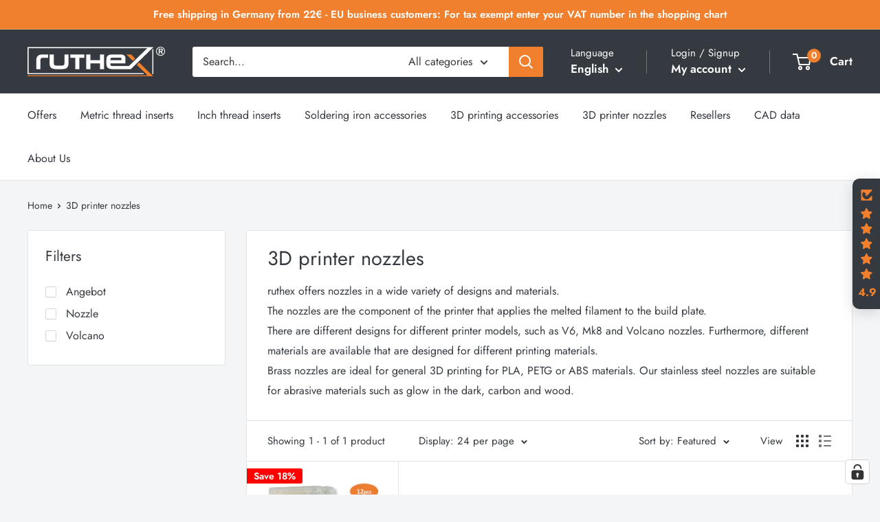

--- FILE ---
content_type: text/javascript
request_url: https://www.ruthex.de/cdn/shop/t/2/assets/custom.js?v=90373254691674712701620382830
body_size: -623
content:
//# sourceMappingURL=/cdn/shop/t/2/assets/custom.js.map?v=90373254691674712701620382830


--- FILE ---
content_type: application/javascript; charset=utf-8
request_url: https://cs.complianz.io/cookie-solution/confs/js/76025581.js
body_size: -181
content:
_cmplc.csRC = { consApiKey: '5rXvUz29LNpSKrEOUz3GjtzfU010AG7Y', brand: 'Complianz', publicId: 'e40bad02-ed7a-4135-a3fa-cafe72ea2c1b', floatingGroup: false };
_cmplc.csEnabled = true;
_cmplc.csPurposes = [1,3,5,4];
_cmplc.cpUpd = 1753885874;
_cmplc.csFeatures = {"geolocation_setting":true,"compliance_solution_white_labeling":1,"rejection_recovery":false,"full_customization":true,"multiple_languages":true,"mobile_app_integration":false};
_cmplc.csT = null;
_cmplc.googleConsentModeV2 = true;
_cmplc.totalNumberOfProviders = 10;
